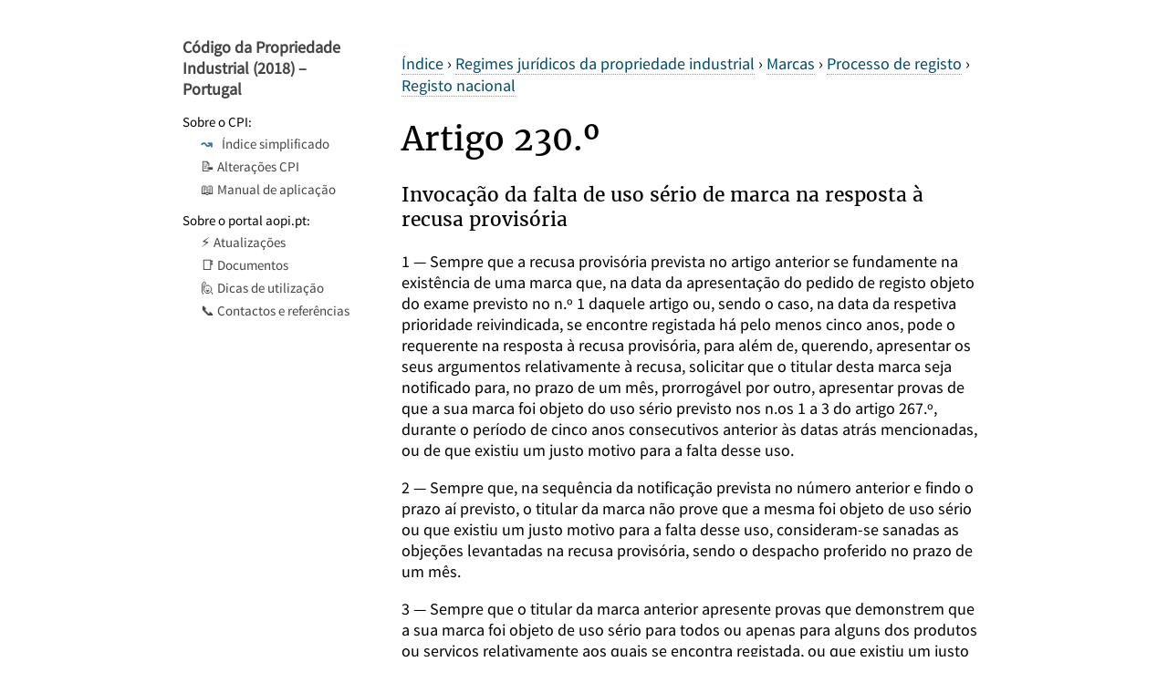

--- FILE ---
content_type: text/html; charset=utf-8
request_url: https://aopi.pt/a230.html
body_size: 3699
content:
<!DOCTYPE html>
<html>

<head>
    <!-- The following script provides statistical data regarding
             webpage visits. Google Analytics is used. -->
    <script>
        (function (i, s, o, g, r, a, m) {
            i['GoogleAnalyticsObject'] = r; i[r] = i[r] || function () {
                (i[r].q = i[r].q || []).push(arguments)
            }, i[r].l = 1 * new Date(); a = s.createElement(o),
                m = s.getElementsByTagName(o)[0]; a.async = 1; a.src = g; m.parentNode.insertBefore(a, m)
        })(window, document, 'script', 'https://www.google-analytics.com/analytics.js', 'ga');

        ga('create', 'UA-35879263-4', 'auto');
        ga('send', 'pageview');
    </script>
    <!-- End of Google Analytics -->

    <meta charset="UTF-8" />

    <meta http-equiv="cache-control" content="no-cache" />
    <meta http-equiv="X-UA-Compatible" content="IE=edge" />

    <title>Artigo 230 Invocação da falta de uso sério de marca na resposta à recusa provisória</title>
    <meta name="keywords"
        content="CPI, patentes, marcas, patents, trademarks, Portugal, INPI, propriedade industiral, industrial property, Artigo 230 Invocação da falta de uso sério de marca na resposta à recusa provisória" />
    <meta name="author" content="Filipe Funenga" />
    <meta name="description" content="Apresenta o nó 'Artigo 230.º' que se encontra sob o caminho 'Regimes jurídicos da propriedade industrial; Marcas; Processo de registo; Registo nacional' da organização sistemática do Código da Propriedade Industrial (CPI) de Portugal, incluindo as regras do Manual de aplicação do CPI que aqui são relevantes." />
    <meta name="viewport" content="width=device-width, initial-scale=1.0" />

    <link rel="stylesheet" href="./css/style.css">
</head>

<body>
    <div id="leftbar">
        <a id="banner" title="Go to main page" href="./index.html">
            <b>Código da Propriedade Industrial (2018) &ndash; Portugal</b></a>
        <a id="menubutton" href="javascript:void(0);" onclick="showTopMenu()"><b>&#9776;</b></a>
        <div id="sidecontent" class="sidecontent">
            <!--<p><i>Aprovado pelo DL n.º 110/2018, de 10/12</i></p>-->
            <!--<p><a style="" href="./cpi2003/index.html">Permutar por CPI2003</a></p>-->
            
            <p>Sobre o CPI:</p>
            <ul class="simplelist">
                <li><a href="./indice_simplificado.html"><b
                            style="color: rgba(0, 75, 107, 0.75); margin-right: 7px;">&rarrw;</b> Índice
                        simplificado</a>
                </li>
                <li><a href="./alteracoes_cpi.html">&#128221; Alterações CPI</a></li>
                <li><a href="./mda_7-2020.html">&#128214; Manual de aplicação</a></li>

            </ul>
            <p>Sobre o portal aopi.pt:</p>
            <ul class="simplelist">
                <li><a href="./atualizacoes.html">&#9889; Atualizações</li>
                
                <li><a href="./documentos.html">&#128209; Documentos</a></li>
                <li><a href="./dicas.html">&#128587; Dicas de utilização</li>
                <li><a href="./contactos.html"> &#128222; Contactos e referências</a></li>
            </ul>
        </div>
    </div>
    <div id="content">
        <!-- <p style="color: #ff2828; margin-top: 0px;"><i>Nova secção dedicada ao Manual de Aplicação do CPI <a href="./mda_7-2020.html">aqui</a></i></p> -->
        <p><a href="index.html" title="Ir para o Índice">Índice</a> &rsaquo; <a href="t2.html" title="Ir para Regimes jurídicos da propriedade industrial">Regimes jurídicos da propriedade industrial</a> &rsaquo; <a href="t2c4.html" title="Ir para Marcas">Marcas</a> &rsaquo; <a href="t2c4s2.html" title="Ir para Processo de registo">Processo de registo</a> &rsaquo; <a href="t2c4s2ss1.html" title="Ir para Registo nacional">Registo nacional</a> <a target="_blank" class="headerlink" href="./indice_simplificado.html#t2c4" title="Mostrar posição no índice simplificado" style="font-size: 110%;">&rarrw;</a></p><h1>Artigo 230.º</h1><h3>Invocação da falta de uso sério de marca na resposta à recusa provisória</h3>
        <!-- JSON-LD markup generated by Google Structured Data Markup Helper. -->
        <script type="application/ld+json">
        {
          "@context" : "http://schema.org",
          "@type" : "Article",
          "headline" : "Artigo 230.º Invocação da falta de uso sério de marca na resposta à recusa provisória",
          "name" : "Artigo 230.º Invocação da falta de uso sério de marca na resposta à recusa provisória",
          "author" : {
            "@type" : "Person",
            "name" : "Filipe Funenga"
          },
          "datePublished" : "2022-05-28T19:31",
          "dateModified" : "2022-05-28T19:31",
          "articleBody" : "1 — Sempre que a recusa provisória prevista no artigo anterior se fundamente na existência de uma marca que, na data da apresentação do pedido de registo objeto do exame previsto no n.º 1 daquele artigo ou, sendo o caso, na data da respetiva prioridade reivindicada, se encontre registada há pelo menos cinco anos, pode o requerente na resposta à recusa provisória, para além de, querendo, apresentar os seus argumentos relativamente à recusa, solicitar que o titular desta marca seja notificado para, no prazo de um mês, prorrogável por outro, apresentar provas de que a sua marca foi objeto do uso sério previsto nos n.os 1 a 3 do artigo 267.º, durante o período de cinco anos consecutivos anterior às datas atrás mencionadas, ou de que existiu um justo motivo para a falta desse uso. 2 — Sempre que, na sequência da notificação prevista no número anterior e findo o prazo aí previsto, o titular da marca não prove que a mesma foi objeto de uso sério ou que existiu um justo motivo para a falta desse uso, consideram-se sanadas as objeções levantadas na recusa provisória, sendo o despacho proferido no prazo de um mês. 3 — Sempre que o titular da marca anterior apresente provas que demonstrem que a sua marca foi objeto de uso sério para todos ou apenas para alguns dos produtos ou serviços relativamente aos quais se encontra registada, ou que existiu um justo motivo para a falta desse uso, o fundamento que serviu de base à recusa provisória é apreciado tendo em conta esses produtos ou serviços. 4 — Nos casos previstos no número anterior e não havendo alteração da avaliação efetuada na recusa provisória, esta é objeto de despacho definitivo. 5 — O disposto no presente artigo aplica-se mesmo que esteja em causa uma marca da União Europeia, sendo neste caso o uso sério determinado nos termos da legislação vigente para estas marcas. 6 — O disposto no presente artigo não implica qualquer apreciação sobre a eventual caducidade do registo de marca em que se fundamenta a recusa provisória, sendo essa caducidade apenas apreciada se desencadeados os procedimentos previstos no artigo 269.º 7 — Aos despachos definitivos previstos no presente artigo aplica-se o disposto no n.º 9 do artigo anterior.",
          "image": "http://example.com/image.jpg",
          "publisher": {
            "@type": "Organization",
            "name": "Filipe Funenga",
            "logo": {
              "@type": "imageObject",
              "url": "http://example.com/images/logo.png"
            }
          },
          "mainEntityOfPage": {
             "@type": "WebPage",
             "@id": "http://aopi.pt/a230.html"
          }
        }
        </script>
        
<p id="1">1 — Sempre que a recusa provisória prevista no artigo anterior se fundamente na existência de uma marca que, na data da apresentação do pedido de registo objeto do exame previsto no n.º 1 daquele artigo ou, sendo o caso, na data da respetiva prioridade reivindicada, se encontre registada há pelo menos cinco anos, pode o requerente na resposta à recusa provisória, para além de, querendo, apresentar os seus argumentos relativamente à recusa, solicitar que o titular desta marca seja notificado para, no prazo de um mês, prorrogável por outro, apresentar provas de que a sua marca foi objeto do uso sério previsto nos n.os 1 a 3 do artigo 267.º, durante o período de cinco anos consecutivos anterior às datas atrás mencionadas, ou de que existiu um justo motivo para a falta desse uso.<a class="headerlink" href="#1" title="Permalink to this paragraph: #1">¶</a></p>
<p id="2">2 — Sempre que, na sequência da notificação prevista no número anterior e findo o prazo aí previsto, o titular da marca não prove que a mesma foi objeto de uso sério ou que existiu um justo motivo para a falta desse uso, consideram-se sanadas as objeções levantadas na recusa provisória, sendo o despacho proferido no prazo de um mês.<a class="headerlink" href="#2" title="Permalink to this paragraph: #2">¶</a></p>
<p id="3">3 — Sempre que o titular da marca anterior apresente provas que demonstrem que a sua marca foi objeto de uso sério para todos ou apenas para alguns dos produtos ou serviços relativamente aos quais se encontra registada, ou que existiu um justo motivo para a falta desse uso, o fundamento que serviu de base à recusa provisória é apreciado tendo em conta esses produtos ou serviços.<a class="headerlink" href="#3" title="Permalink to this paragraph: #3">¶</a></p>
<p id="4">4 — Nos casos previstos no número anterior e não havendo alteração da avaliação efetuada na recusa provisória, esta é objeto de despacho definitivo.<a class="headerlink" href="#4" title="Permalink to this paragraph: #4">¶</a></p>
<p id="5">5 — O disposto no presente artigo aplica-se mesmo que esteja em causa uma marca da União Europeia, sendo neste caso o uso sério determinado nos termos da legislação vigente para estas marcas.<a class="headerlink" href="#5" title="Permalink to this paragraph: #5">¶</a></p>
<p id="6">6 — O disposto no presente artigo não implica qualquer apreciação sobre a eventual caducidade do registo de marca em que se fundamenta a recusa provisória, sendo essa caducidade apenas apreciada se desencadeados os procedimentos previstos no artigo 269.º<a class="headerlink" href="#6" title="Permalink to this paragraph: #6">¶</a></p>
<p id="7">7 — Aos despachos definitivos previstos no presente artigo aplica-se o disposto no n.º 9 do artigo anterior.<a class="headerlink" href="#7" title="Permalink to this paragraph: #7">¶</a></p>
<h4 style="margin-bottom: 5px">Artigo 230.º &#8212; Notas</h4>
<p class="note">Regras relacionadas no Manual de Aplicação do CPI (versão 7/2020):<br>&nbsp;&nbsp;&nbsp;&nbsp;Parte VII — Marcas:<br>&nbsp;&nbsp;&nbsp;&nbsp;&nbsp;&nbsp;&nbsp;&#9492;&nbsp;<a href="./mda_7-2020_parte7.html#r15" target="_blank">Regra VII-15 &ldquo;Provas de uso no âmbito de reclamação ou recusa provisória&rdquo;</a><br>&nbsp;&nbsp;&nbsp;&nbsp;Parte X — Da apreciação das provas de uso:<br>&nbsp;&nbsp;&nbsp;&nbsp;&nbsp;&nbsp;&nbsp;&#9492;&nbsp;<a href="./mda_7-2020_parte10.html#r1" target="_blank">Regra X-1 &ldquo;Uso sério – Provas de uso&rdquo;</a><br></p>            <!-- The following script provides the ability to navigate
                 with the keyboards arrows to adjacent items. -->
            <script>
                function onKeyDown(e) {
                    if (!e)
                        e = window.event;
                    var kc = e.keyCode;
                    if (kc == 37) {  /* left */
                        window.location = 'a229.html';
                    }
                    if (kc == 39) {  /* right */
                        window.location = 'a231.html';
                    }
                }
                function bind_kb() {
                    if (window.addEventListener) {
                        window.addEventListener("keydown", onKeyDown, false);
                    } else if (document.attachEvent) { // IE
                        alert(document);
                        document.attachEvent("onkeydown", onKeyDown);
                    } else {
                        document.addEventListener("keydown", onKeyDown, false);
                    }
                }
                bind_kb();
            </script>
<p><a href="a229.html">&larr; anterior</a> &verbar; <a href="a231.html">próximo &rarr;</a></p>
        <div style="line-height: 0.7; font-size: 12px; color: grey; margin-top: 40px;">
            <p>Página gerada em 2022-05-28 19:31:23.221501</p>
            <p>Desenhada por <a href="https://linkedin.com/in/ffunenga">Filipe Funenga</a></p>
        </div>
    </div>
    <script type="text/javascript">
        function showTopMenu() {
            var x = document.getElementById("sidecontent");
            if (x.className === "sidecontent") {
                x.className += " vizi";
            } else {
                x.className = "sidecontent";
            }
        }

            // Nota: O código seguinte foi utilizado para fazer a countdown
            //       do CPI2018, e pode dar jeito para iniciativas futuras.
            //
            // var endDate = new Date("Jul 1, 2019 00:00:00").getTime();
            // var now = new Date().getTime();
            // var t = endDate - now;
            // if (t >= 0) {
            //     let days = Math.floor(t / (1000 * 60 * 60 * 24));
            //     document.getElementById("countdown")
            //         .innerHTML = " (restam " + days + " dias)";
            // }
    </script>
</body>

</html>

--- FILE ---
content_type: text/css; charset=utf-8
request_url: https://aopi.pt/css/style.css
body_size: 1105
content:
body {
    margin: 0 auto;
    font-size: 18px;
    width: 880px;
    padding: 40px;
}

div#leftbar {
    float: left;
    width: 200px;
    font-size: 15px;
}

div#leftbar a#banner {
    font-size: 18px;
    /* border-bottom: 1px dotted #999; */
    border-bottom: none;
}

div#leftbar a#banner:hover {
    border-bottom: 1px solid #999;
}

div#leftbar a#menubutton {
    display: none;
    font-size: 22px;
    border-bottom: 1px dotted #999;
}

.sidecontent {
    visibility: visible;
    display: block;
    width: 100%;
    height: auto;
}

.sidecontent p {
    margin-bottom: 0px;
}

.sidecontent ul {
    margin-top: 5px;
}

.sidecontent ul.simplelist {
    padding-left: 20px;
    list-style-type: none;
}

.sidecontent ul.simplelist li {
    margin-bottom: 6px;
}

/* .sidecontent ul li {
    margin-bottom: 6px;
} */

.sidecontent a {
    border-bottom: none;
}

.sidecontent a:hover {
    border-bottom: 1px solid #999;
}

div#content {
    margin-top: 0px;
    margin-left: 240px;
}


@media only screen and (max-width: 960px) {
    body {
        width: 90%;
        padding: 30px;
        margin: 0 auto;
        font-size: 18px;
    }

}

@media only screen and (max-width: 768px) {
    body {
        width: 95%;
        padding: 20px;
        margin: 0 auto;
        font-size: 16px;
    }

    div#leftbar {
        width: 100%;
        float: none;
        font-size: 15px;
        overflow: hidden;
        margin: 0;
        padding: 5px 0px;
    }

    div#leftbar a#banner {
        float: left;
        display: block;
        border-bottom: 0;
        max-width: 77%;
    }

    div#leftbar a#menubutton {
        float: right;
        display: block;
        padding: 10px 20px;
        border-bottom: 0;
    }

    div#leftbar a#menubutton:hover {
        background-color: #eee;
        cursor: pointer;
    }

    .sidecontent {
        visibility: hidden;
        display: none;
        width: 0;
        height: 0;
    }

    .vizi {
        visibility: visible;
        display: block;
        float: left;
        width: 100%;
        height: auto;
        background-color: #eee;
        margin-top: 10px;
        padding: 2px;
        border-top: 1px solid #ddd;
        border-bottom: 1px solid #ddd;
    }

    div#content {
        margin: 0;
        margin-top: 10px;
        padding: 0;
    }
}

@media print or (only screen and (max-width: 480px)) {
    body {
        width: 98%;
        padding: 10px;
        margin: 0 auto;
        font-size: 15px;
    }
}


@media only screen and (max-width: 320px) {
    body {
        width: 98%;
        padding: 5px;
        margin: 0 auto;
        font-size: 15px;
    }
}


/* ------------------------------------------------------------------------- */

@font-face {
  font-family: 'Merriweather';
  font-style: normal;
  font-weight: 400;
  src: local('Merriweather Regular'),
       local('Merriweather-Regular'),
       url('../fonts/merriweather.woff2') format('woff2');
}
@font-face {
  font-family: 'Merriweather IE';
  font-style: normal;
  font-weight: 400;
  src: url('../fonts/merriweather.eot');
  src: url('../fonts/merriweather.eot?#iefix') format('embedded-opentype');
}

@font-face {
    font-family: 'SourceSansPro';
    font-style: normal;
    font-weight: 400;
    src: local('SourceSansPro'),
         local('SourceSansPro-Regular'),
         url('../fonts/sourcesanspro.woff2') format('woff2');
}
@font-face {
    font-family: 'SourceSansPro IE';
    font-style: normal;
    font-weight: 400;
    src: url('../fonts/sourcesanspro.eot');
    src: url('../fonts/sourcesanspro.eot?#iefix') format('embedded-opentype');
}


/* ------------------------------------------------------------------------- */

h1,
h2,
h3,
h4 {
  font-weight: normal;
  font-family: 'Merriweather', 'Merriweather IE', Georgia, serif;
}

h4 {
  color: rgb(105, 105, 105);
}

p.level0 {
  margin: 0;
  text-decoration: underline;
}

p.level1 {
  margin: 0;
  font-style: italic;
}

p.level2 {
  margin: 0;
  margin-left: 20px;
}

p.level3 {
  margin: 0;
  margin-left: 40px;
}

p.level4 {
  margin: 0;
  margin-left: 60px;
}

p.level5 {
  margin: 0;
  margin-left: 80px;
}

p.level6 {
  margin: 0;
  margin-left: 100px;
}

p.ref {
  line-height: 1;
}

p.ref0 {
  font-style: italic;
}

p.ref1 {
  padding-left: 15px;
}

p.ref2 {
  padding-left: 30px;
}

p.ref3 {
  padding-left: 45px;
}

p.ref4 {
  padding-left: 60px;
}

p.ref5 {
  padding-left: 75px;
}

p.ref6 {
  padding-left: 90px;
}

p.ref7 {
  padding-left: 105px;
}

p.small {
  color: grey;
  font-size: 80%;
}

p.indented {
  padding-left: 3%;
}

p.note {
  margin-left: 5px;
  padding-left: 5px;
  border-left: 10px solid rgba(192, 192, 192, 0.75);
  margin-bottom: 0;
  padding-bottom: 5px;
  margin-top: 0;
  padding-top: 0;
  color: rgb(105, 105, 105);
  font-size: 95%;
}

a {
  color: #004B6B;
  text-decoration: none;
  border-bottom: 1px dotted #999;
}

a:hover {
  border-bottom: 1px solid #999;
}

:target {
  padding-right: 2px;
  border-right: 7px solid rgba(0, 75, 107, 0.75);
}

blockquote {
  border-left: 5px solid #E5E5E5;
  padding-left: 15px;
}

dl,
dd {
  margin: 0;
  padding: 0;
}


a.headerlink {
  visibility: hidden;
  color: #DDD;
  padding: 0 8px;
  text-decoration: none;
}

a.headerlink:hover {
  color: #444;
  background: #EAEAEA;
}

p:hover>a.headerlink {
  visibility: visible;
}

span.generic {
  color: rgba(0, 75, 107, 0.75);
}

span.generic:hover {
  font-weight: bold;
}

span.delete {
  color: #8e36a0;
  /* purple */
  text-decoration: line-through;
}

span.insert {
  color: #3662a0;
  /* blue */
  text-decoration: underline;
}

span.badge {
  margin: 0 3px;
  padding: 2px 8px;
  border-radius: 3px 3px 3px 3px;
  font-size: 80%;
}

span.badge-primary {
  background: grey;
  color: white;
  /*font-weight: bold;*/

}

/* ----- */

body {
  font-family: 'SourceSansPro', 'SourceSansPro IE', sans-serif;
  line-height: 1.3;
}

div#leftbar a {
  color: #444;
}

div#content img {
  width: 95%;
}

div#content div#children p {
  line-height: 1.2;
  margin-top: 0;
  margin-bottom: 10px;
  padding-left: 20px;
  text-indent: -10px;
}

div#content div#children p.titulo {
  font-weight: bold;
}

div#content div#children p.capitulo {}

div#content div#children p.artigo {
  margin-left: 20px;
}

div#content div#children p.note {
  margin-bottom: 0;
  margin-left: 30px;
}

div#content div#children p.separator {
  line-height: 0;
  margin-bottom: 10px;
}

code {
  background: #f4f4f4;
  border: 1px solid #ddd;
  color: #666;
  font-family: monospace;
  font-size: 0.95rem;
  padding: 2px 5px;
  border-radius: 2px;
}


--- FILE ---
content_type: text/plain
request_url: https://www.google-analytics.com/j/collect?v=1&_v=j102&a=1667389466&t=pageview&_s=1&dl=https%3A%2F%2Faopi.pt%2Fa230.html&ul=en-us%40posix&dt=Artigo%20230%20Invoca%C3%A7%C3%A3o%20da%20falta%20de%20uso%20s%C3%A9rio%20de%20marca%20na%20resposta%20%C3%A0%20recusa%20provis%C3%B3ria&sr=1280x720&vp=1280x720&_u=IEBAAEABAAAAACAAI~&jid=645301802&gjid=1172324353&cid=907164398.1765599144&tid=UA-35879263-4&_gid=1476747276.1765599144&_r=1&_slc=1&z=816882431
body_size: -448
content:
2,cG-5WQ2CMH4XY